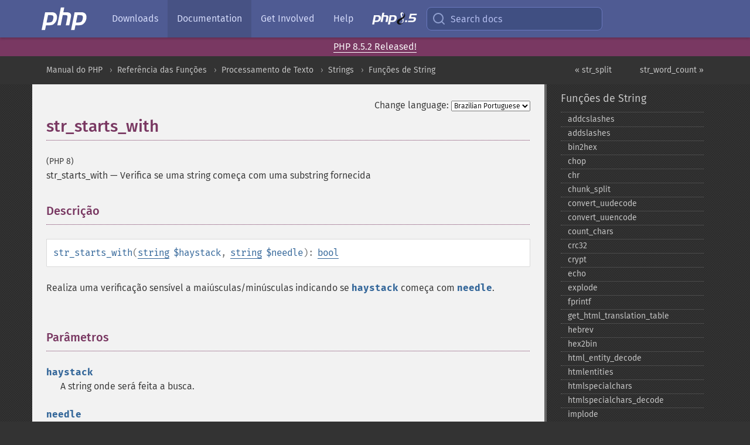

--- FILE ---
content_type: text/html; charset=utf-8
request_url: https://www.php.net/manual/pt_BR/function.str-starts-with.php
body_size: 9584
content:
<!DOCTYPE html>
<html xmlns="http://www.w3.org/1999/xhtml" lang="pt_BR">
<head>

  <meta charset="utf-8">
  <meta name="viewport" content="width=device-width, initial-scale=1.0">

     <base href="https://www.php.net/manual/pt_BR/function.str-starts-with.php">
  
  <title>PHP: str_starts_with - Manual</title>

      <link rel="stylesheet" type="text/css" href="/cached.php?t=1756715876&amp;f=/fonts/Fira/fira.css" media="screen">
      <link rel="stylesheet" type="text/css" href="/cached.php?t=1756715876&amp;f=/fonts/Font-Awesome/css/fontello.css" media="screen">
      <link rel="stylesheet" type="text/css" href="/cached.php?t=1763585401&amp;f=/styles/theme-base.css" media="screen">
      <link rel="stylesheet" type="text/css" href="/cached.php?t=1763575802&amp;f=/styles/theme-medium.css" media="screen">
  
 <link rel="icon" type="image/svg+xml" sizes="any" href="https://www.php.net/favicon.svg?v=2">
 <link rel="icon" type="image/png" sizes="196x196" href="https://www.php.net/favicon-196x196.png?v=2">
 <link rel="icon" type="image/png" sizes="32x32" href="https://www.php.net/favicon-32x32.png?v=2">
 <link rel="icon" type="image/png" sizes="16x16" href="https://www.php.net/favicon-16x16.png?v=2">
 <link rel="shortcut icon" href="https://www.php.net/favicon.ico?v=2">

 <link rel="search" type="application/opensearchdescription+xml" href="https://www.php.net/phpnetimprovedsearch.src" title="Add PHP.net search">
 <link rel="alternate" type="application/atom+xml" href="https://www.php.net/releases/feed.php" title="PHP Release feed">
 <link rel="alternate" type="application/atom+xml" href="https://www.php.net/feed.atom" title="PHP: Hypertext Preprocessor">

 <link rel="canonical" href="https://www.php.net/manual/pt_BR/function.str-starts-with.php">
 <link rel="shorturl" href="https://www.php.net/str-starts-with">
 <link rel="alternate" href="https://www.php.net/str-starts-with" hreflang="x-default">

 <link rel="contents" href="https://www.php.net/manual/pt_BR/index.php">
 <link rel="index" href="https://www.php.net/manual/pt_BR/ref.strings.php">
 <link rel="prev" href="https://www.php.net/manual/pt_BR/function.str-split.php">
 <link rel="next" href="https://www.php.net/manual/pt_BR/function.str-word-count.php">

 <link rel="alternate" href="https://www.php.net/manual/en/function.str-starts-with.php" hreflang="en">
 <link rel="alternate" href="https://www.php.net/manual/de/function.str-starts-with.php" hreflang="de">
 <link rel="alternate" href="https://www.php.net/manual/es/function.str-starts-with.php" hreflang="es">
 <link rel="alternate" href="https://www.php.net/manual/fr/function.str-starts-with.php" hreflang="fr">
 <link rel="alternate" href="https://www.php.net/manual/it/function.str-starts-with.php" hreflang="it">
 <link rel="alternate" href="https://www.php.net/manual/ja/function.str-starts-with.php" hreflang="ja">
 <link rel="alternate" href="https://www.php.net/manual/pt_BR/function.str-starts-with.php" hreflang="pt_BR">
 <link rel="alternate" href="https://www.php.net/manual/ru/function.str-starts-with.php" hreflang="ru">
 <link rel="alternate" href="https://www.php.net/manual/tr/function.str-starts-with.php" hreflang="tr">
 <link rel="alternate" href="https://www.php.net/manual/uk/function.str-starts-with.php" hreflang="uk">
 <link rel="alternate" href="https://www.php.net/manual/zh/function.str-starts-with.php" hreflang="zh">

<link rel="stylesheet" type="text/css" href="/cached.php?t=1756715876&amp;f=/fonts/Fira/fira.css" media="screen">
<link rel="stylesheet" type="text/css" href="/cached.php?t=1756715876&amp;f=/fonts/Font-Awesome/css/fontello.css" media="screen">
<link rel="stylesheet" type="text/css" href="/cached.php?t=1763585401&amp;f=/styles/theme-base.css" media="screen">
<link rel="stylesheet" type="text/css" href="/cached.php?t=1763575802&amp;f=/styles/theme-medium.css" media="screen">


 <base href="https://www.php.net/manual/pt_BR/function.str-starts-with.php">

<meta name="Description" content="Verifica se uma string come&ccedil;a com uma substring fornecida" />

<meta name="twitter:card" content="summary_large_image" />
<meta name="twitter:site" content="@official_php" />
<meta name="twitter:title" content="PHP: str_starts_with - Manual" />
<meta name="twitter:description" content="Verifica se uma string come&ccedil;a com uma substring fornecida" />
<meta name="twitter:creator" content="@official_php" />
<meta name="twitter:image:src" content="https://www.php.net/images/meta-image.png" />

<meta itemprop="name" content="PHP: str_starts_with - Manual" />
<meta itemprop="description" content="Verifica se uma string come&ccedil;a com uma substring fornecida" />
<meta itemprop="image" content="https://www.php.net/images/meta-image.png" />

<meta property="og:image" content="https://www.php.net/images/meta-image.png" />
<meta property="og:description" content="Verifica se uma string come&ccedil;a com uma substring fornecida" />

<link href="https://fosstodon.org/@php" rel="me" />
<!-- Matomo -->
<script>
    var _paq = window._paq = window._paq || [];
    /* tracker methods like "setCustomDimension" should be called before "trackPageView" */
    _paq.push(["setDoNotTrack", true]);
    _paq.push(["disableCookies"]);
    _paq.push(['trackPageView']);
    _paq.push(['enableLinkTracking']);
    (function() {
        var u="https://analytics.php.net/";
        _paq.push(['setTrackerUrl', u+'matomo.php']);
        _paq.push(['setSiteId', '1']);
        var d=document, g=d.createElement('script'), s=d.getElementsByTagName('script')[0];
        g.async=true; g.src=u+'matomo.js'; s.parentNode.insertBefore(g,s);
    })();
</script>
<!-- End Matomo Code -->
</head>
<body class="docs "><a href="/x-myracloud-5958a2bbbed300a9b9ac631223924e0b/1768592114.996" style="display:  none">update page now</a>

<nav class="navbar navbar-fixed-top">
  <div class="navbar__inner">
    <a href="/" aria-label="PHP Home" class="navbar__brand">
      <img
        src="/images/logos/php-logo-white.svg"
        aria-hidden="true"
        width="80"
        height="40"
      >
    </a>

    <div
      id="navbar__offcanvas"
      tabindex="-1"
      class="navbar__offcanvas"
      aria-label="Menu"
    >
      <button
        id="navbar__close-button"
        class="navbar__icon-item navbar_icon-item--visually-aligned navbar__close-button"
      >
        <svg xmlns="http://www.w3.org/2000/svg" width="24" viewBox="0 0 24 24" fill="currentColor"><path d="M19,6.41L17.59,5L12,10.59L6.41,5L5,6.41L10.59,12L5,17.59L6.41,19L12,13.41L17.59,19L19,17.59L13.41,12L19,6.41Z" /></svg>
      </button>

      <ul class="navbar__nav">
                            <li class="navbar__item">
              <a
                href="/downloads.php"
                                class="navbar__link  "
              >
                                  Downloads                              </a>
          </li>
                            <li class="navbar__item">
              <a
                href="/docs.php"
                aria-current="page"                class="navbar__link navbar__link--active "
              >
                                  Documentation                              </a>
          </li>
                            <li class="navbar__item">
              <a
                href="/get-involved.php"
                                class="navbar__link  "
              >
                                  Get Involved                              </a>
          </li>
                            <li class="navbar__item">
              <a
                href="/support.php"
                                class="navbar__link  "
              >
                                  Help                              </a>
          </li>
                            <li class="navbar__item">
              <a
                href="/releases/8.5/index.php"
                                class="navbar__link  navbar__release"
              >
                                  <img src="/images/php8/logo_php8_5.svg" alt="PHP 8.5">
                              </a>
          </li>
              </ul>
    </div>

    <div class="navbar__right">
        
      
      <!-- Desktop default search -->
      <form
        action="/manual-lookup.php"
        class="navbar__search-form"
      >
        <label for="navbar__search-input" aria-label="Search docs">
          <svg
  xmlns="http://www.w3.org/2000/svg"
  aria-hidden="true"
  width="24"
  viewBox="0 0 24 24"
  fill="none"
  stroke="currentColor"
  stroke-width="2"
  stroke-linecap="round"
  stroke-linejoin="round"
>
  <circle cx="11" cy="11" r="8"></circle>
  <line x1="21" y1="21" x2="16.65" y2="16.65"></line>
</svg>        </label>
        <input
          type="search"
          name="pattern"
          id="navbar__search-input"
          class="navbar__search-input"
          placeholder="Search docs"
          accesskey="s"
        >
        <input type="hidden" name="scope" value="quickref">
      </form>

      <!-- Desktop encanced search -->
      <button
        id="navbar__search-button"
        class="navbar__search-button"
        hidden
      >
        <svg
  xmlns="http://www.w3.org/2000/svg"
  aria-hidden="true"
  width="24"
  viewBox="0 0 24 24"
  fill="none"
  stroke="currentColor"
  stroke-width="2"
  stroke-linecap="round"
  stroke-linejoin="round"
>
  <circle cx="11" cy="11" r="8"></circle>
  <line x1="21" y1="21" x2="16.65" y2="16.65"></line>
</svg>        Search docs
      </button>

        
      <!-- Mobile default items -->
      <a
        id="navbar__search-link"
        href="/lookup-form.php"
        aria-label="Search docs"
        class="navbar__icon-item navbar__search-link"
      >
        <svg
  xmlns="http://www.w3.org/2000/svg"
  aria-hidden="true"
  width="24"
  viewBox="0 0 24 24"
  fill="none"
  stroke="currentColor"
  stroke-width="2"
  stroke-linecap="round"
  stroke-linejoin="round"
>
  <circle cx="11" cy="11" r="8"></circle>
  <line x1="21" y1="21" x2="16.65" y2="16.65"></line>
</svg>      </a>
      <a
        id="navbar__menu-link"
        href="/menu.php"
        aria-label="Menu"
        class="navbar__icon-item navbar_icon-item--visually-aligned navbar_menu-link"
      >
        <svg xmlns="http://www.w3.org/2000/svg"
  aria-hidden="true"
  width="24"
  viewBox="0 0 24 24"
  fill="currentColor"
>
  <path d="M3,6H21V8H3V6M3,11H21V13H3V11M3,16H21V18H3V16Z" />
</svg>      </a>

      <!-- Mobile enhanced items -->
      <button
        id="navbar__search-button-mobile"
        aria-label="Search docs"
        class="navbar__icon-item navbar__search-button-mobile"
        hidden
      >
        <svg
  xmlns="http://www.w3.org/2000/svg"
  aria-hidden="true"
  width="24"
  viewBox="0 0 24 24"
  fill="none"
  stroke="currentColor"
  stroke-width="2"
  stroke-linecap="round"
  stroke-linejoin="round"
>
  <circle cx="11" cy="11" r="8"></circle>
  <line x1="21" y1="21" x2="16.65" y2="16.65"></line>
</svg>      </button>
      <button
        id="navbar__menu-button"
        aria-label="Menu"
        class="navbar__icon-item navbar_icon-item--visually-aligned"
        hidden
      >
        <svg xmlns="http://www.w3.org/2000/svg"
  aria-hidden="true"
  width="24"
  viewBox="0 0 24 24"
  fill="currentColor"
>
  <path d="M3,6H21V8H3V6M3,11H21V13H3V11M3,16H21V18H3V16Z" />
</svg>      </button>
    </div>

    <div
      id="navbar__backdrop"
      class="navbar__backdrop"
    ></div>
  </div>

  <div id="flash-message"></div>
</nav>
<div class="headsup"><a href='/index.php#2026-01-15-3'>PHP 8.5.2 Released!</a></div>
<nav id="trick"><div><dl>
<dt><a href='/manual/en/getting-started.php'>Getting Started</a></dt>
	<dd><a href='/manual/en/introduction.php'>Introduction</a></dd>
	<dd><a href='/manual/en/tutorial.php'>A simple tutorial</a></dd>
<dt><a href='/manual/en/langref.php'>Language Reference</a></dt>
	<dd><a href='/manual/en/language.basic-syntax.php'>Basic syntax</a></dd>
	<dd><a href='/manual/en/language.types.php'>Types</a></dd>
	<dd><a href='/manual/en/language.variables.php'>Variables</a></dd>
	<dd><a href='/manual/en/language.constants.php'>Constants</a></dd>
	<dd><a href='/manual/en/language.expressions.php'>Expressions</a></dd>
	<dd><a href='/manual/en/language.operators.php'>Operators</a></dd>
	<dd><a href='/manual/en/language.control-structures.php'>Control Structures</a></dd>
	<dd><a href='/manual/en/language.functions.php'>Functions</a></dd>
	<dd><a href='/manual/en/language.oop5.php'>Classes and Objects</a></dd>
	<dd><a href='/manual/en/language.namespaces.php'>Namespaces</a></dd>
	<dd><a href='/manual/en/language.enumerations.php'>Enumerations</a></dd>
	<dd><a href='/manual/en/language.errors.php'>Errors</a></dd>
	<dd><a href='/manual/en/language.exceptions.php'>Exceptions</a></dd>
	<dd><a href='/manual/en/language.fibers.php'>Fibers</a></dd>
	<dd><a href='/manual/en/language.generators.php'>Generators</a></dd>
	<dd><a href='/manual/en/language.attributes.php'>Attributes</a></dd>
	<dd><a href='/manual/en/language.references.php'>References Explained</a></dd>
	<dd><a href='/manual/en/reserved.variables.php'>Predefined Variables</a></dd>
	<dd><a href='/manual/en/reserved.exceptions.php'>Predefined Exceptions</a></dd>
	<dd><a href='/manual/en/reserved.interfaces.php'>Predefined Interfaces and Classes</a></dd>
	<dd><a href='/manual/en/reserved.attributes.php'>Predefined Attributes</a></dd>
	<dd><a href='/manual/en/context.php'>Context options and parameters</a></dd>
	<dd><a href='/manual/en/wrappers.php'>Supported Protocols and Wrappers</a></dd>
</dl>
<dl>
<dt><a href='/manual/en/security.php'>Security</a></dt>
	<dd><a href='/manual/en/security.intro.php'>Introduction</a></dd>
	<dd><a href='/manual/en/security.general.php'>General considerations</a></dd>
	<dd><a href='/manual/en/security.cgi-bin.php'>Installed as CGI binary</a></dd>
	<dd><a href='/manual/en/security.apache.php'>Installed as an Apache module</a></dd>
	<dd><a href='/manual/en/security.sessions.php'>Session Security</a></dd>
	<dd><a href='/manual/en/security.filesystem.php'>Filesystem Security</a></dd>
	<dd><a href='/manual/en/security.database.php'>Database Security</a></dd>
	<dd><a href='/manual/en/security.errors.php'>Error Reporting</a></dd>
	<dd><a href='/manual/en/security.variables.php'>User Submitted Data</a></dd>
	<dd><a href='/manual/en/security.hiding.php'>Hiding PHP</a></dd>
	<dd><a href='/manual/en/security.current.php'>Keeping Current</a></dd>
<dt><a href='/manual/en/features.php'>Features</a></dt>
	<dd><a href='/manual/en/features.http-auth.php'>HTTP authentication with PHP</a></dd>
	<dd><a href='/manual/en/features.cookies.php'>Cookies</a></dd>
	<dd><a href='/manual/en/features.sessions.php'>Sessions</a></dd>
	<dd><a href='/manual/en/features.file-upload.php'>Handling file uploads</a></dd>
	<dd><a href='/manual/en/features.remote-files.php'>Using remote files</a></dd>
	<dd><a href='/manual/en/features.connection-handling.php'>Connection handling</a></dd>
	<dd><a href='/manual/en/features.persistent-connections.php'>Persistent Database Connections</a></dd>
	<dd><a href='/manual/en/features.commandline.php'>Command line usage</a></dd>
	<dd><a href='/manual/en/features.gc.php'>Garbage Collection</a></dd>
	<dd><a href='/manual/en/features.dtrace.php'>DTrace Dynamic Tracing</a></dd>
</dl>
<dl>
<dt><a href='/manual/en/funcref.php'>Function Reference</a></dt>
	<dd><a href='/manual/en/refs.basic.php.php'>Affecting PHP's Behaviour</a></dd>
	<dd><a href='/manual/en/refs.utilspec.audio.php'>Audio Formats Manipulation</a></dd>
	<dd><a href='/manual/en/refs.remote.auth.php'>Authentication Services</a></dd>
	<dd><a href='/manual/en/refs.utilspec.cmdline.php'>Command Line Specific Extensions</a></dd>
	<dd><a href='/manual/en/refs.compression.php'>Compression and Archive Extensions</a></dd>
	<dd><a href='/manual/en/refs.crypto.php'>Cryptography Extensions</a></dd>
	<dd><a href='/manual/en/refs.database.php'>Database Extensions</a></dd>
	<dd><a href='/manual/en/refs.calendar.php'>Date and Time Related Extensions</a></dd>
	<dd><a href='/manual/en/refs.fileprocess.file.php'>File System Related Extensions</a></dd>
	<dd><a href='/manual/en/refs.international.php'>Human Language and Character Encoding Support</a></dd>
	<dd><a href='/manual/en/refs.utilspec.image.php'>Image Processing and Generation</a></dd>
	<dd><a href='/manual/en/refs.remote.mail.php'>Mail Related Extensions</a></dd>
	<dd><a href='/manual/en/refs.math.php'>Mathematical Extensions</a></dd>
	<dd><a href='/manual/en/refs.utilspec.nontext.php'>Non-Text MIME Output</a></dd>
	<dd><a href='/manual/en/refs.fileprocess.process.php'>Process Control Extensions</a></dd>
	<dd><a href='/manual/en/refs.basic.other.php'>Other Basic Extensions</a></dd>
	<dd><a href='/manual/en/refs.remote.other.php'>Other Services</a></dd>
	<dd><a href='/manual/en/refs.search.php'>Search Engine Extensions</a></dd>
	<dd><a href='/manual/en/refs.utilspec.server.php'>Server Specific Extensions</a></dd>
	<dd><a href='/manual/en/refs.basic.session.php'>Session Extensions</a></dd>
	<dd><a href='/manual/en/refs.basic.text.php'>Text Processing</a></dd>
	<dd><a href='/manual/en/refs.basic.vartype.php'>Variable and Type Related Extensions</a></dd>
	<dd><a href='/manual/en/refs.webservice.php'>Web Services</a></dd>
	<dd><a href='/manual/en/refs.utilspec.windows.php'>Windows Only Extensions</a></dd>
	<dd><a href='/manual/en/refs.xml.php'>XML Manipulation</a></dd>
	<dd><a href='/manual/en/refs.ui.php'>GUI Extensions</a></dd>
</dl>
<dl>
<dt>Keyboard Shortcuts</dt><dt>?</dt>
<dd>This help</dd>
<dt>j</dt>
<dd>Next menu item</dd>
<dt>k</dt>
<dd>Previous menu item</dd>
<dt>g p</dt>
<dd>Previous man page</dd>
<dt>g n</dt>
<dd>Next man page</dd>
<dt>G</dt>
<dd>Scroll to bottom</dd>
<dt>g g</dt>
<dd>Scroll to top</dd>
<dt>g h</dt>
<dd>Goto homepage</dd>
<dt>g s</dt>
<dd>Goto search<br>(current page)</dd>
<dt>/</dt>
<dd>Focus search box</dd>
</dl></div></nav>
<div id="goto">
    <div class="search">
         <div class="text"></div>
         <div class="results"><ul></ul></div>
   </div>
</div>

  <div id="breadcrumbs" class="clearfix">
    <div id="breadcrumbs-inner">
          <div class="next">
        <a href="function.str-word-count.php">
          str_word_count &raquo;
        </a>
      </div>
              <div class="prev">
        <a href="function.str-split.php">
          &laquo; str_split        </a>
      </div>
          <ul>
            <li><a href='index.php'>Manual do PHP</a></li>      <li><a href='funcref.php'>Refer&ecirc;ncia das Fun&ccedil;&otilde;es</a></li>      <li><a href='refs.basic.text.php'>Processamento de Texto</a></li>      <li><a href='book.strings.php'>Strings</a></li>      <li><a href='ref.strings.php'>Fun&ccedil;&otilde;es de String</a></li>      </ul>
    </div>
  </div>




<div id="layout" class="clearfix">
  <section id="layout-content">
  <div class="page-tools">
    <div class="change-language">
      <form action="/manual/change.php" method="get" id="changelang" name="changelang">
        <fieldset>
          <label for="changelang-langs">Change language:</label>
          <select onchange="document.changelang.submit()" name="page" id="changelang-langs">
            <option value='en/function.str-starts-with.php'>English</option>
            <option value='de/function.str-starts-with.php'>German</option>
            <option value='es/function.str-starts-with.php'>Spanish</option>
            <option value='fr/function.str-starts-with.php'>French</option>
            <option value='it/function.str-starts-with.php'>Italian</option>
            <option value='ja/function.str-starts-with.php'>Japanese</option>
            <option value='pt_BR/function.str-starts-with.php' selected="selected">Brazilian Portuguese</option>
            <option value='ru/function.str-starts-with.php'>Russian</option>
            <option value='tr/function.str-starts-with.php'>Turkish</option>
            <option value='uk/function.str-starts-with.php'>Ukrainian</option>
            <option value='zh/function.str-starts-with.php'>Chinese (Simplified)</option>
            <option value='help-translate.php'>Other</option>
          </select>
        </fieldset>
      </form>
    </div>
  </div><div id="function.str-starts-with" class="refentry">
 <div class="refnamediv">
  <h1 class="refname">str_starts_with</h1>
  <p class="verinfo">(PHP 8)</p><p class="refpurpose"><span class="refname">str_starts_with</span> &mdash; <span class="dc-title">Verifica se uma string começa com uma substring fornecida</span></p>

 </div>

 <div class="refsect1 description" id="refsect1-function.str-starts-with-description">
  <h3 class="title">Descrição</h3>
  <div class="methodsynopsis dc-description">
   <span class="methodname"><strong>str_starts_with</strong></span>(<span class="methodparam"><span class="type"><a href="language.types.string.php" class="type string">string</a></span> <code class="parameter">$haystack</code></span>, <span class="methodparam"><span class="type"><a href="language.types.string.php" class="type string">string</a></span> <code class="parameter">$needle</code></span>): <span class="type"><a href="language.types.boolean.php" class="type bool">bool</a></span></div>

  <p class="para rdfs-comment">
   Realiza uma verificação sensível a maiúsculas/minúsculas indicando se
   <code class="parameter">haystack</code> começa com <code class="parameter">needle</code>.
  </p>
 </div>


 <div class="refsect1 parameters" id="refsect1-function.str-starts-with-parameters">
  <h3 class="title">Parâmetros</h3>
  <p class="para">
   <dl>
    
     <dt><code class="parameter">haystack</code></dt>
     <dd>
      <p class="para">
       A string onde será feita a busca.
      </p>
     </dd>
    
    
     <dt><code class="parameter">needle</code></dt>
     <dd>
      <p class="para">
       A substring para procurar em <code class="parameter">haystack</code>.
      </p>
     </dd>
    
   </dl>
  </p>
 </div>


 <div class="refsect1 returnvalues" id="refsect1-function.str-starts-with-returnvalues">
  <h3 class="title">Valor Retornado</h3>
  <p class="para">
   Retorna <strong><code><a href="reserved.constants.php#constant.true">true</a></code></strong> se <code class="parameter">haystack</code> começa com
   <code class="parameter">needle</code>, <strong><code><a href="reserved.constants.php#constant.false">false</a></code></strong> caso contrário.
  </p>
 </div>


 <div class="refsect1 examples" id="refsect1-function.str-starts-with-examples">
  <h3 class="title">Exemplos</h3>
  <p class="para">
   <div class="example" id="example-1">
    <p><strong>Exemplo #1 Usando uma string vazia <code class="literal">&#039;&#039;</code></strong></p>
    <div class="example-contents">
<div class="annotation-interactive phpcode"><code><span style="color: #000000"><span style="color: #0000BB">&lt;?php<br /></span><span style="color: #007700">if (</span><span style="color: #0000BB">str_starts_with</span><span style="color: #007700">(</span><span style="color: #DD0000">'abc'</span><span style="color: #007700">, </span><span style="color: #DD0000">''</span><span style="color: #007700">)) {<br />    echo </span><span style="color: #DD0000">"Toda string começa com uma string vazia"</span><span style="color: #007700">;<br />}<br /></span><span style="color: #0000BB">?&gt;</span></span></code></div>
    </div>

    <div class="example-contents"><p>O exemplo acima produzirá:</p></div>
    <div class="example-contents screen">
<div class="annotation-interactive examplescode"><pre class="examplescode">Toda string começa com uma string vazia</pre>
</div>
    </div>
   </div>

   <div class="example" id="example-2">
    <p><strong>Exemplo #2 Mostrando a sensibilidade a maiúsculas/minúsculas</strong></p>
    <div class="example-contents">
<div class="annotation-interactive phpcode"><code><span style="color: #000000"><span style="color: #0000BB">&lt;?php<br />$string </span><span style="color: #007700">= </span><span style="color: #DD0000">'Uma raposa preguiçosa pulou a cerca'</span><span style="color: #007700">;<br /><br />if (</span><span style="color: #0000BB">str_starts_with</span><span style="color: #007700">(</span><span style="color: #0000BB">$string</span><span style="color: #007700">, </span><span style="color: #DD0000">'Uma'</span><span style="color: #007700">)) {<br />    echo </span><span style="color: #DD0000">"A string começa com 'Uma'\n"</span><span style="color: #007700">;<br />}<br /><br />if (</span><span style="color: #0000BB">str_starts_with</span><span style="color: #007700">(</span><span style="color: #0000BB">$string</span><span style="color: #007700">, </span><span style="color: #DD0000">'uma'</span><span style="color: #007700">)) {<br />    echo </span><span style="color: #DD0000">'A string começa com "uma"'</span><span style="color: #007700">;<br />} else {<br />    echo </span><span style="color: #DD0000">'"uma" não foi encontrada porque a letra maiúscula não corresponde'</span><span style="color: #007700">;<br />}<br /><br /></span><span style="color: #0000BB">?&gt;</span></span></code></div>
    </div>

    <div class="example-contents"><p>O exemplo acima produzirá:</p></div>
    <div class="example-contents screen">
<div class="annotation-interactive examplescode"><pre class="examplescode">A string começa com &#039;Uma&#039;
&quot;uma&quot; não foi encontrada porque a letra maiúscula não corresponde</pre>
</div>
    </div>
   </div>
  </p>
 </div>


 <div class="refsect1 notes" id="refsect1-function.str-starts-with-notes">
  <h3 class="title">Notas</h3>
  <blockquote class="note"><p><strong class="note">Nota</strong>: <span class="simpara">Esta função é
compatível com dados binários.</span></p></blockquote>
 </div>


 <div class="refsect1 seealso" id="refsect1-function.str-starts-with-seealso">
  <h3 class="title">Veja Também</h3>
  <p class="para">
   <ul class="simplelist">
    <li><span class="function"><a href="function.str-contains.php" class="function" rel="rdfs-seeAlso">str_contains()</a> - Determina se uma string cont&eacute;m uma substring fornecida</span></li>
    <li><span class="function"><a href="function.str-ends-with.php" class="function" rel="rdfs-seeAlso">str_ends_with()</a> - Verifica se uma string termina com uma substring fornecida</span></li>
    <li><span class="function"><a href="function.stripos.php" class="function" rel="rdfs-seeAlso">stripos()</a> - Encontra a posi&ccedil;&atilde;o da primeira ocorr&ecirc;ncia de uma substring em uma string, de forma insens&iacute;vel a mai&uacute;sculas/min&uacute;sculas</span></li>
    <li><span class="function"><a href="function.strrpos.php" class="function" rel="rdfs-seeAlso">strrpos()</a> - Encontra a posi&ccedil;&atilde;o da &uacute;ltima ocorr&ecirc;ncia de uma substring em uma string</span></li>
    <li><span class="function"><a href="function.strripos.php" class="function" rel="rdfs-seeAlso">strripos()</a> - Encontra a posi&ccedil;&atilde;o da &uacute;ltima ocorr&ecirc;ncia de uma substring em uma string, insens&iacute;vel a mi&uacute;sculas/min&uacute;sculas</span></li>
    <li><span class="function"><a href="function.strstr.php" class="function" rel="rdfs-seeAlso">strstr()</a> - Encontra a primeira ocorr&ecirc;ncia de uma string</span></li>
    <li><span class="function"><a href="function.strpbrk.php" class="function" rel="rdfs-seeAlso">strpbrk()</a> - Procura na string por um dos caracteres de um conjunto</span></li>
    <li><span class="function"><a href="function.substr.php" class="function" rel="rdfs-seeAlso">substr()</a> - Retorna parte de uma string</span></li>
    <li><span class="function"><a href="function.preg-match.php" class="function" rel="rdfs-seeAlso">preg_match()</a> - Realiza uma correspond&ecirc;ncia com express&atilde;o regular</span></li>
   </ul>
  </p>
 </div>


</div>    <div class="contribute">
      <h3 class="title">Found A Problem?</h3>
      <div>
         
      </div>
      <div class="edit-bug">
        <a href="https://github.com/php/doc-base/blob/master/README.md" title="This will take you to our contribution guidelines on GitHub" target="_blank" rel="noopener noreferrer">Learn How To Improve This Page</a>
        •
        <a href="https://github.com/php/doc-pt_br">Submit a Pull Request</a>
        •
        <a href="https://github.com/php/doc-pt_br/issues/new?body=From%20manual%20page:%20https:%2F%2Fphp.net%2Ffunction.str-starts-with%0A%0A---">Report a Bug</a>
      </div>
    </div><section id="usernotes">
<div class="head">
<span class="action"><a href="/manual/add-note.php?sect=function.str-starts-with&amp;repo=pt_br&amp;redirect=https://www.php.net/manual/pt_BR/function.str-starts-with.php">＋<small>add a note</small></a></span>
<h3 class="title">User Contributed Notes </h3>
</div>
 <div class="note">There are no user contributed notes for this page.</div></section>    </section><!-- layout-content -->
        <aside class='layout-menu'>

        <ul class='parent-menu-list'>
                                    <li>
                <a href="ref.strings.php">Fun&ccedil;&otilde;es de String</a>

                                    <ul class='child-menu-list'>

                                                <li class="">
                            <a href="function.addcslashes.php" title="addcslashes">addcslashes</a>
                        </li>
                                                <li class="">
                            <a href="function.addslashes.php" title="addslashes">addslashes</a>
                        </li>
                                                <li class="">
                            <a href="function.bin2hex.php" title="bin2hex">bin2hex</a>
                        </li>
                                                <li class="">
                            <a href="function.chop.php" title="chop">chop</a>
                        </li>
                                                <li class="">
                            <a href="function.chr.php" title="chr">chr</a>
                        </li>
                                                <li class="">
                            <a href="function.chunk-split.php" title="chunk_&#8203;split">chunk_&#8203;split</a>
                        </li>
                                                <li class="">
                            <a href="function.convert-uudecode.php" title="convert_&#8203;uudecode">convert_&#8203;uudecode</a>
                        </li>
                                                <li class="">
                            <a href="function.convert-uuencode.php" title="convert_&#8203;uuencode">convert_&#8203;uuencode</a>
                        </li>
                                                <li class="">
                            <a href="function.count-chars.php" title="count_&#8203;chars">count_&#8203;chars</a>
                        </li>
                                                <li class="">
                            <a href="function.crc32.php" title="crc32">crc32</a>
                        </li>
                                                <li class="">
                            <a href="function.crypt.php" title="crypt">crypt</a>
                        </li>
                                                <li class="">
                            <a href="function.echo.php" title="echo">echo</a>
                        </li>
                                                <li class="">
                            <a href="function.explode.php" title="explode">explode</a>
                        </li>
                                                <li class="">
                            <a href="function.fprintf.php" title="fprintf">fprintf</a>
                        </li>
                                                <li class="">
                            <a href="function.get-html-translation-table.php" title="get_&#8203;html_&#8203;translation_&#8203;table">get_&#8203;html_&#8203;translation_&#8203;table</a>
                        </li>
                                                <li class="">
                            <a href="function.hebrev.php" title="hebrev">hebrev</a>
                        </li>
                                                <li class="">
                            <a href="function.hex2bin.php" title="hex2bin">hex2bin</a>
                        </li>
                                                <li class="">
                            <a href="function.html-entity-decode.php" title="html_&#8203;entity_&#8203;decode">html_&#8203;entity_&#8203;decode</a>
                        </li>
                                                <li class="">
                            <a href="function.htmlentities.php" title="htmlentities">htmlentities</a>
                        </li>
                                                <li class="">
                            <a href="function.htmlspecialchars.php" title="htmlspecialchars">htmlspecialchars</a>
                        </li>
                                                <li class="">
                            <a href="function.htmlspecialchars-decode.php" title="htmlspecialchars_&#8203;decode">htmlspecialchars_&#8203;decode</a>
                        </li>
                                                <li class="">
                            <a href="function.implode.php" title="implode">implode</a>
                        </li>
                                                <li class="">
                            <a href="function.join.php" title="join">join</a>
                        </li>
                                                <li class="">
                            <a href="function.lcfirst.php" title="lcfirst">lcfirst</a>
                        </li>
                                                <li class="">
                            <a href="function.levenshtein.php" title="levenshtein">levenshtein</a>
                        </li>
                                                <li class="">
                            <a href="function.localeconv.php" title="localeconv">localeconv</a>
                        </li>
                                                <li class="">
                            <a href="function.ltrim.php" title="ltrim">ltrim</a>
                        </li>
                                                <li class="">
                            <a href="function.md5.php" title="md5">md5</a>
                        </li>
                                                <li class="">
                            <a href="function.md5-file.php" title="md5_&#8203;file">md5_&#8203;file</a>
                        </li>
                                                <li class="">
                            <a href="function.metaphone.php" title="metaphone">metaphone</a>
                        </li>
                                                <li class="">
                            <a href="function.nl-langinfo.php" title="nl_&#8203;langinfo">nl_&#8203;langinfo</a>
                        </li>
                                                <li class="">
                            <a href="function.nl2br.php" title="nl2br">nl2br</a>
                        </li>
                                                <li class="">
                            <a href="function.number-format.php" title="number_&#8203;format">number_&#8203;format</a>
                        </li>
                                                <li class="">
                            <a href="function.ord.php" title="ord">ord</a>
                        </li>
                                                <li class="">
                            <a href="function.parse-str.php" title="parse_&#8203;str">parse_&#8203;str</a>
                        </li>
                                                <li class="">
                            <a href="function.print.php" title="print">print</a>
                        </li>
                                                <li class="">
                            <a href="function.printf.php" title="printf">printf</a>
                        </li>
                                                <li class="">
                            <a href="function.quoted-printable-decode.php" title="quoted_&#8203;printable_&#8203;decode">quoted_&#8203;printable_&#8203;decode</a>
                        </li>
                                                <li class="">
                            <a href="function.quoted-printable-encode.php" title="quoted_&#8203;printable_&#8203;encode">quoted_&#8203;printable_&#8203;encode</a>
                        </li>
                                                <li class="">
                            <a href="function.quotemeta.php" title="quotemeta">quotemeta</a>
                        </li>
                                                <li class="">
                            <a href="function.rtrim.php" title="rtrim">rtrim</a>
                        </li>
                                                <li class="">
                            <a href="function.setlocale.php" title="setlocale">setlocale</a>
                        </li>
                                                <li class="">
                            <a href="function.sha1.php" title="sha1">sha1</a>
                        </li>
                                                <li class="">
                            <a href="function.sha1-file.php" title="sha1_&#8203;file">sha1_&#8203;file</a>
                        </li>
                                                <li class="">
                            <a href="function.similar-text.php" title="similar_&#8203;text">similar_&#8203;text</a>
                        </li>
                                                <li class="">
                            <a href="function.soundex.php" title="soundex">soundex</a>
                        </li>
                                                <li class="">
                            <a href="function.sprintf.php" title="sprintf">sprintf</a>
                        </li>
                                                <li class="">
                            <a href="function.sscanf.php" title="sscanf">sscanf</a>
                        </li>
                                                <li class="">
                            <a href="function.str-contains.php" title="str_&#8203;contains">str_&#8203;contains</a>
                        </li>
                                                <li class="">
                            <a href="function.str-decrement.php" title="str_&#8203;decrement">str_&#8203;decrement</a>
                        </li>
                                                <li class="">
                            <a href="function.str-ends-with.php" title="str_&#8203;ends_&#8203;with">str_&#8203;ends_&#8203;with</a>
                        </li>
                                                <li class="">
                            <a href="function.str-getcsv.php" title="str_&#8203;getcsv">str_&#8203;getcsv</a>
                        </li>
                                                <li class="">
                            <a href="function.str-increment.php" title="str_&#8203;increment">str_&#8203;increment</a>
                        </li>
                                                <li class="">
                            <a href="function.str-ireplace.php" title="str_&#8203;ireplace">str_&#8203;ireplace</a>
                        </li>
                                                <li class="">
                            <a href="function.str-pad.php" title="str_&#8203;pad">str_&#8203;pad</a>
                        </li>
                                                <li class="">
                            <a href="function.str-repeat.php" title="str_&#8203;repeat">str_&#8203;repeat</a>
                        </li>
                                                <li class="">
                            <a href="function.str-replace.php" title="str_&#8203;replace">str_&#8203;replace</a>
                        </li>
                                                <li class="">
                            <a href="function.str-rot13.php" title="str_&#8203;rot13">str_&#8203;rot13</a>
                        </li>
                                                <li class="">
                            <a href="function.str-shuffle.php" title="str_&#8203;shuffle">str_&#8203;shuffle</a>
                        </li>
                                                <li class="">
                            <a href="function.str-split.php" title="str_&#8203;split">str_&#8203;split</a>
                        </li>
                                                <li class="current">
                            <a href="function.str-starts-with.php" title="str_&#8203;starts_&#8203;with">str_&#8203;starts_&#8203;with</a>
                        </li>
                                                <li class="">
                            <a href="function.str-word-count.php" title="str_&#8203;word_&#8203;count">str_&#8203;word_&#8203;count</a>
                        </li>
                                                <li class="">
                            <a href="function.strcasecmp.php" title="strcasecmp">strcasecmp</a>
                        </li>
                                                <li class="">
                            <a href="function.strchr.php" title="strchr">strchr</a>
                        </li>
                                                <li class="">
                            <a href="function.strcmp.php" title="strcmp">strcmp</a>
                        </li>
                                                <li class="">
                            <a href="function.strcoll.php" title="strcoll">strcoll</a>
                        </li>
                                                <li class="">
                            <a href="function.strcspn.php" title="strcspn">strcspn</a>
                        </li>
                                                <li class="">
                            <a href="function.strip-tags.php" title="strip_&#8203;tags">strip_&#8203;tags</a>
                        </li>
                                                <li class="">
                            <a href="function.stripcslashes.php" title="stripcslashes">stripcslashes</a>
                        </li>
                                                <li class="">
                            <a href="function.stripos.php" title="stripos">stripos</a>
                        </li>
                                                <li class="">
                            <a href="function.stripslashes.php" title="stripslashes">stripslashes</a>
                        </li>
                                                <li class="">
                            <a href="function.stristr.php" title="stristr">stristr</a>
                        </li>
                                                <li class="">
                            <a href="function.strlen.php" title="strlen">strlen</a>
                        </li>
                                                <li class="">
                            <a href="function.strnatcasecmp.php" title="strnatcasecmp">strnatcasecmp</a>
                        </li>
                                                <li class="">
                            <a href="function.strnatcmp.php" title="strnatcmp">strnatcmp</a>
                        </li>
                                                <li class="">
                            <a href="function.strncasecmp.php" title="strncasecmp">strncasecmp</a>
                        </li>
                                                <li class="">
                            <a href="function.strncmp.php" title="strncmp">strncmp</a>
                        </li>
                                                <li class="">
                            <a href="function.strpbrk.php" title="strpbrk">strpbrk</a>
                        </li>
                                                <li class="">
                            <a href="function.strpos.php" title="strpos">strpos</a>
                        </li>
                                                <li class="">
                            <a href="function.strrchr.php" title="strrchr">strrchr</a>
                        </li>
                                                <li class="">
                            <a href="function.strrev.php" title="strrev">strrev</a>
                        </li>
                                                <li class="">
                            <a href="function.strripos.php" title="strripos">strripos</a>
                        </li>
                                                <li class="">
                            <a href="function.strrpos.php" title="strrpos">strrpos</a>
                        </li>
                                                <li class="">
                            <a href="function.strspn.php" title="strspn">strspn</a>
                        </li>
                                                <li class="">
                            <a href="function.strstr.php" title="strstr">strstr</a>
                        </li>
                                                <li class="">
                            <a href="function.strtok.php" title="strtok">strtok</a>
                        </li>
                                                <li class="">
                            <a href="function.strtolower.php" title="strtolower">strtolower</a>
                        </li>
                                                <li class="">
                            <a href="function.strtoupper.php" title="strtoupper">strtoupper</a>
                        </li>
                                                <li class="">
                            <a href="function.strtr.php" title="strtr">strtr</a>
                        </li>
                                                <li class="">
                            <a href="function.substr.php" title="substr">substr</a>
                        </li>
                                                <li class="">
                            <a href="function.substr-compare.php" title="substr_&#8203;compare">substr_&#8203;compare</a>
                        </li>
                                                <li class="">
                            <a href="function.substr-count.php" title="substr_&#8203;count">substr_&#8203;count</a>
                        </li>
                                                <li class="">
                            <a href="function.substr-replace.php" title="substr_&#8203;replace">substr_&#8203;replace</a>
                        </li>
                                                <li class="">
                            <a href="function.trim.php" title="trim">trim</a>
                        </li>
                                                <li class="">
                            <a href="function.ucfirst.php" title="ucfirst">ucfirst</a>
                        </li>
                                                <li class="">
                            <a href="function.ucwords.php" title="ucwords">ucwords</a>
                        </li>
                                                <li class="">
                            <a href="function.vfprintf.php" title="vfprintf">vfprintf</a>
                        </li>
                                                <li class="">
                            <a href="function.vprintf.php" title="vprintf">vprintf</a>
                        </li>
                                                <li class="">
                            <a href="function.vsprintf.php" title="vsprintf">vsprintf</a>
                        </li>
                                                <li class="">
                            <a href="function.wordwrap.php" title="wordwrap">wordwrap</a>
                        </li>
                        
                    </ul>
                
            </li>
                        
                        <li>
                <span class="header">Deprecated</span>
                <ul class="child-menu-list">
                                    <li class="">
                        <a href="function.convert-cyr-string.php" title="convert_&#8203;cyr_&#8203;string">convert_&#8203;cyr_&#8203;string</a>
                    </li>
                                    <li class="">
                        <a href="function.hebrevc.php" title="hebrevc">hebrevc</a>
                    </li>
                                    <li class="">
                        <a href="function.money-format.php" title="money_&#8203;format">money_&#8203;format</a>
                    </li>
                                    <li class="">
                        <a href="function.utf8-decode.php" title="utf8_&#8203;decode">utf8_&#8203;decode</a>
                    </li>
                                    <li class="">
                        <a href="function.utf8-encode.php" title="utf8_&#8203;encode">utf8_&#8203;encode</a>
                    </li>
                                </ul>
            </li>
                    </ul>
    </aside>


  </div><!-- layout -->

  <footer>
    <div class="container footer-content">
      <div class="row-fluid">
      <ul class="footmenu">
        <li><a href="/manual/pt_BR/copyright.php">Copyright &copy; 2001-2026 The PHP Documentation Group</a></li>
        <li><a href="/my.php">My PHP.net</a></li>
        <li><a href="/contact.php">Contact</a></li>
        <li><a href="/sites.php">Other PHP.net sites</a></li>
        <li><a href="/privacy.php">Privacy policy</a></li>
      </ul>
      </div>
    </div>
  </footer>
    
<script src="/cached.php?t=1756715876&amp;f=/js/ext/jquery-3.6.0.min.js"></script>
<script src="/cached.php?t=1756715876&amp;f=/js/ext/FuzzySearch.min.js"></script>
<script src="/cached.php?t=1756715876&amp;f=/js/ext/mousetrap.min.js"></script>
<script src="/cached.php?t=1756715876&amp;f=/js/ext/jquery.scrollTo.min.js"></script>
<script src="/cached.php?t=1768309801&amp;f=/js/search.js"></script>
<script src="/cached.php?t=1768309801&amp;f=/js/common.js"></script>
<script type="module" src="/cached.php?t=1759587603&amp;f=/js/interactive-examples.js"></script>

<a id="toTop" href="javascript:;"><span id="toTopHover"></span><img width="40" height="40" alt="To Top" src="/images/to-top@2x.png"></a>

<div id="search-modal__backdrop" class="search-modal__backdrop">
  <div
    role="dialog"
    aria-label="Search modal"
    id="search-modal"
    class="search-modal"
  >
    <div class="search-modal__header">
      <div class="search-modal__form">
        <div class="search-modal__input-icon">
          <!-- https://feathericons.com search -->
          <svg xmlns="http://www.w3.org/2000/svg"
            aria-hidden="true"
            width="24"
            viewBox="0 0 24 24"
            fill="none"
            stroke="currentColor"
            stroke-width="2"
            stroke-linecap="round"
            stroke-linejoin="round"
          >
            <circle cx="11" cy="11" r="8"></circle>
            <line x1="21" y1="21" x2="16.65" y2="16.65"></line>
          </svg>
        </div>
        <input
          type="search"
          id="search-modal__input"
          class="search-modal__input"
          placeholder="Search docs"
          aria-label="Search docs"
        />
      </div>

      <button aria-label="Close" class="search-modal__close">
        <!-- https://pictogrammers.com/library/mdi/icon/close/ -->
        <svg
          xmlns="http://www.w3.org/2000/svg"
          aria-hidden="true"
          width="24"
          viewBox="0 0 24 24"
        >
          <path d="M19,6.41L17.59,5L12,10.59L6.41,5L5,6.41L10.59,12L5,17.59L6.41,19L12,13.41L17.59,19L19,17.59L13.41,12L19,6.41Z"/>
        </svg>
      </button>
    </div>
    <div
      role="listbox"
      aria-label="Search results"
      id="search-modal__results"
      class="search-modal__results"
    ></div>
    <div class="search-modal__helper-text">
      <div>
        <kbd>↑</kbd> and <kbd>↓</kbd> to navigate •
        <kbd>Enter</kbd> to select •
        <kbd>Esc</kbd> to close • <kbd>/</kbd> to open
      </div>
      <div>
        Press <kbd>Enter</kbd> without
        selection to search using Google
      </div>
    </div>
  </div>
</div>

</body>
</html>
